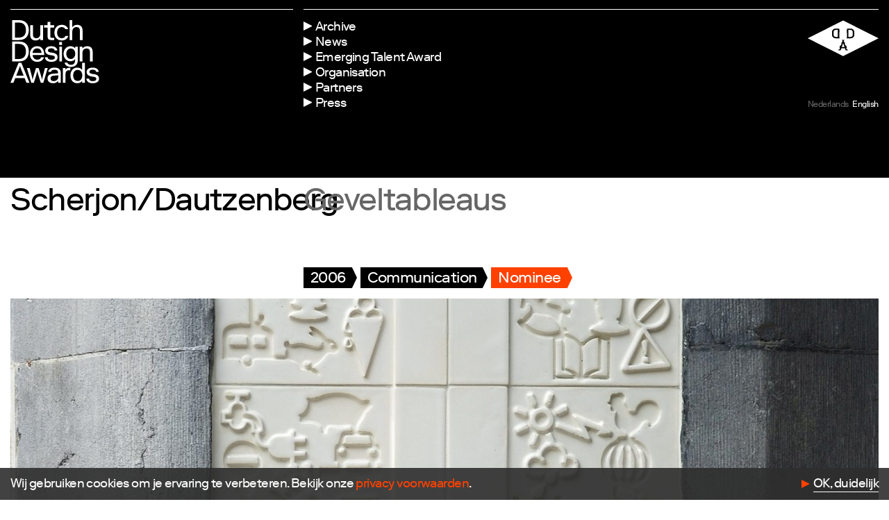

--- FILE ---
content_type: text/html; charset=UTF-8
request_url: https://www.dutchdesignawards.nl/en/gallery/geveltableaus/
body_size: 6020
content:

<!doctype html>
<!--[if lt IE 7]><html class="no-js ie ie6 lt-ie9 lt-ie8 lt-ie7" lang="en"> <![endif]-->
<!--[if IE 7]><html class="no-js ie ie7 lt-ie9 lt-ie8" lang="en"> <![endif]-->
<!--[if IE 8]><html class="no-js ie ie8 lt-ie9" lang="en"> <![endif]-->
<!--[if gt IE 8]><!--><html class="no-js" lang="nl" > <!--<![endif]-->
<head>


    <meta charset="UTF-8">
    <meta name="viewport" content="width=device-width, initial-scale=1.0, maximum-scale=1.0, user-scalable=no">

    <title>Geveltableaus - DDA</title>
    <meta name="description" content="Dutch Design Awards" />

    <link rel="profile" href="http://gmpg.org/xfn/11">
    <link rel="pingback" href="https://www.dutchdesignawards.nl/xmlrpc.php">

    <link rel="shortcut icon" href="https://www.dutchdesignawards.nl/wp-content/themes/dda-2019/dist/assets/img/favicon/favicon.ico?v=1.0">
    <link rel="apple-touch-icon" sizes="57x57" href="https://www.dutchdesignawards.nl/wp-content/themes/dda-2019/dist/assets/img/favicon/apple-icon-57x57.png">
    <link rel="apple-touch-icon" sizes="60x60" href="https://www.dutchdesignawards.nl/wp-content/themes/dda-2019/dist/assets/img/favicon/apple-icon-60x60.png">
    <link rel="apple-touch-icon" sizes="72x72" href="https://www.dutchdesignawards.nl/wp-content/themes/dda-2019/dist/assets/img/favicon/apple-icon-72x72.png">
    <link rel="apple-touch-icon" sizes="76x76" href="https://www.dutchdesignawards.nl/wp-content/themes/dda-2019/dist/assets/img/favicon/apple-icon-76x76.png">
    <link rel="apple-touch-icon" sizes="114x114" href="https://www.dutchdesignawards.nl/wp-content/themes/dda-2019/dist/assets/img/favicon/apple-icon-114x114.png">
    <link rel="apple-touch-icon" sizes="120x120" href="https://www.dutchdesignawards.nl/wp-content/themes/dda-2019/dist/assets/img/favicon/apple-icon-120x120.png">
    <link rel="apple-touch-icon" sizes="144x144" href="https://www.dutchdesignawards.nl/wp-content/themes/dda-2019/dist/assets/img/favicon/apple-icon-144x144.png">
    <link rel="apple-touch-icon" sizes="152x152" href="https://www.dutchdesignawards.nl/wp-content/themes/dda-2019/dist/assets/img/favicon/apple-icon-152x152.png">
    <link rel="apple-touch-icon" sizes="180x180" href="https://www.dutchdesignawards.nl/wp-content/themes/dda-2019/dist/assets/img/favicon/apple-icon-180x180.png">
    <link rel="icon" type="image/png" sizes="192x192"  href="https://www.dutchdesignawards.nl/wp-content/themes/dda-2019/dist/assets/img/favicon/android-icon-192x192.png">
    <link rel="icon" type="image/png" sizes="32x32" href="https://www.dutchdesignawards.nl/wp-content/themes/dda-2019/dist/assets/img/favicon/favicon-32x32.png">
    <link rel="icon" type="image/png" sizes="96x96" href="https://www.dutchdesignawards.nl/wp-content/themes/dda-2019/dist/assets/img/favicon/favicon-96x96.png">
    <link rel="icon" type="image/png" sizes="16x16" href="https://www.dutchdesignawards.nl/wp-content/themes/dda-2019/dist/assets/img/favicon/favicon-16x16.png">
    <link rel="manifest" href="https://www.dutchdesignawards.nl/wp-content/themes/dda-2019/dist/assets/img/favicon/manifest.json">

    <meta name="msapplication-TileColor" content="#ffffff">
    <meta name="msapplication-TileImage" content="https://www.dutchdesignawards.nl/wp-content/themes/dda-2019/dist/assets/img/favicon/ms-icon-144x144.png">
    <meta name="theme-color" content="#ffffff">

 


    <!-- Google Tag Manager -->
   <script>
      (function (w, d, s, l, i) {
        w[l] = w[l] || [];
        w[l].push({'gtm.start': new Date().getTime(), event: 'gtm.js'});
        var f = d.getElementsByTagName(s)[0],
          j = d.createElement(s),
          dl = l != 'dataLayer'
            ? '&l=' + l
            : '';
        j.async = true;
        j.src = 'https://www.googletagmanager.com/gtm.js?id=' + i + dl;
        f.parentNode.insertBefore(j, f);
      })(window, document, 'script', 'dataLayer', 'GTM-TPBPDPJ');
    </script>

    <meta name='robots' content='index, follow, max-image-preview:large, max-snippet:-1, max-video-preview:-1' />
	<style>img:is([sizes="auto" i], [sizes^="auto," i]) { contain-intrinsic-size: 3000px 1500px }</style>
	<link rel="alternate" hreflang="nl" href="https://www.dutchdesignawards.nl/gallery/geveltableaus/" />
<link rel="alternate" hreflang="en" href="https://www.dutchdesignawards.nl/en/gallery/geveltableaus/" />
<link rel="alternate" hreflang="x-default" href="https://www.dutchdesignawards.nl/gallery/geveltableaus/" />

	<!-- This site is optimized with the Yoast SEO plugin v26.7 - https://yoast.com/wordpress/plugins/seo/ -->
	<link rel="canonical" href="https://www.dutchdesignawards.nl/en/gallery/geveltableaus/" />
	<meta property="og:locale" content="en_US" />
	<meta property="og:type" content="article" />
	<meta property="og:title" content="Geveltableaus - DDA" />
	<meta property="og:url" content="https://www.dutchdesignawards.nl/en/gallery/geveltableaus/" />
	<meta property="og:site_name" content="DDA" />
	<meta property="article:modified_time" content="2021-07-07T07:32:03+00:00" />
	<meta name="twitter:card" content="summary_large_image" />
	<script type="application/ld+json" class="yoast-schema-graph">{"@context":"https://schema.org","@graph":[{"@type":"WebPage","@id":"https://www.dutchdesignawards.nl/en/gallery/geveltableaus/","url":"https://www.dutchdesignawards.nl/en/gallery/geveltableaus/","name":"Geveltableaus - DDA","isPartOf":{"@id":"https://www.dutchdesignawards.nl/#website"},"datePublished":"2014-10-03T05:26:19+00:00","dateModified":"2021-07-07T07:32:03+00:00","breadcrumb":{"@id":"https://www.dutchdesignawards.nl/en/gallery/geveltableaus/#breadcrumb"},"inLanguage":"en-US","potentialAction":[{"@type":"ReadAction","target":["https://www.dutchdesignawards.nl/en/gallery/geveltableaus/"]}]},{"@type":"BreadcrumbList","@id":"https://www.dutchdesignawards.nl/en/gallery/geveltableaus/#breadcrumb","itemListElement":[{"@type":"ListItem","position":1,"name":"Home","item":"https://www.dutchdesignawards.nl/en/"},{"@type":"ListItem","position":2,"name":"Geveltableaus"}]},{"@type":"WebSite","@id":"https://www.dutchdesignawards.nl/#website","url":"https://www.dutchdesignawards.nl/","name":"DDA","description":"Dutch Design Awards","potentialAction":[{"@type":"SearchAction","target":{"@type":"EntryPoint","urlTemplate":"https://www.dutchdesignawards.nl/?s={search_term_string}"},"query-input":{"@type":"PropertyValueSpecification","valueRequired":true,"valueName":"search_term_string"}}],"inLanguage":"en-US"}]}</script>
	<!-- / Yoast SEO plugin. -->


<style id='classic-theme-styles-inline-css' type='text/css'>
/*! This file is auto-generated */
.wp-block-button__link{color:#fff;background-color:#32373c;border-radius:9999px;box-shadow:none;text-decoration:none;padding:calc(.667em + 2px) calc(1.333em + 2px);font-size:1.125em}.wp-block-file__button{background:#32373c;color:#fff;text-decoration:none}
</style>
<link rel='stylesheet' id='site-style-css' href='https://www.dutchdesignawards.nl/wp-content/themes/dda-2019/dist/css/styles.css?ver=0.3.5' type='text/css' media='all' />
<meta name="generator" content="WPML ver:4.8.6 stt:38,1;" />


    
   <script type="text/javascript"></script> 
</head>

<!-- nav-overlay-visible -->
<body class="wp-singular project-template-default single single-project postid-6412 wp-theme-dda-2019    theme--white nav-theme--" >



    <!-- Google Tag Manager (noscript) -->
    
    <noscript>
      <iframe src="https://www.googletagmanager.com/ns.html?id=GTM-TPBPDPJ" height="0" width="0" style="display:none;visibility:hidden"></iframe>
    </noscript>
    

    <!--[if lte IE 9]>
        <p class="browserupgrade">You are using an <strong>outdated</strong> browser. Please <a href="https://browsehappy.com/">upgrade your browser</a> to improve your experience and security.</p>
    <![endif]-->

    
  <header class="header">
    <div class="header__bar">
      <div class="header__identity">
        <a href="https://www.dutchdesignawards.nl/en/" class="header__wordmark"></a>
      </div>
      <div class="header__interface">
        <div>
        <div class="header__menu">
          <ul>

                        <li class="menu-item  menu-item menu-item-type-post_type menu-item-object-page menu-item-9800">
              <a class="menu-item__link" href="https://www.dutchdesignawards.nl/en/archive/"><span>Archive</span></a>
            </li>
                        <li class="menu-item  menu-item menu-item-type-post_type menu-item-object-page menu-item-263">
              <a class="menu-item__link" href="https://www.dutchdesignawards.nl/en/updates/"><span>News</span></a>
            </li>
                        <li class="menu-item  menu-item menu-item-type-post_type menu-item-object-page menu-item-13909">
              <a class="menu-item__link" href="https://www.dutchdesignawards.nl/en/emerging-talent-award-2025/"><span>Emerging Talent Award</span></a>
            </li>
                        <li class="menu-item  menu-item menu-item-type-post_type menu-item-object-page menu-item-270">
              <a class="menu-item__link" href="https://www.dutchdesignawards.nl/en/organisation/"><span>Organisation</span></a>
            </li>
                        <li class="menu-item  menu-item menu-item-type-post_type menu-item-object-page menu-item-12220">
              <a class="menu-item__link" href="https://www.dutchdesignawards.nl/en/partners/"><span>Partners</span></a>
            </li>
                        <li class="menu-item  menu-item menu-item-type-post_type menu-item-object-page menu-item-13537">
              <a class="menu-item__link" href="https://www.dutchdesignawards.nl/en/pers/"><span>Press</span></a>
            </li>
                      </ul>
        </div>
        <div class="header__language">
          <div class="header__logo"></div>
          <ul class="language-select">
                      <li class="language-select__label "><a href="https://www.dutchdesignawards.nl/gallery/geveltableaus/" ><span class="short">nl</span><span class="long">Nederlands</span></a></li> 
                      <li class="language-select__label is-active"><a href="https://www.dutchdesignawards.nl/en/gallery/geveltableaus/" ><span class="short">en</span><span class="long">English</span></a></li> 
                    </ul>
        </div>
        </div>
      </div>

    </div>

    
                                       
          
  
  </header>
    <!-- Main container -->
    <main>

    

  <section class="content-section section-color--default ">
    <div class="content-section__container">

      <div class="project-header">
        <div class="project-header__name">
          <h2>Scherjon/Dautzenberg</h2>
        </div>
        <div class="project-header__title">
          <h2>Geveltableaus</h2>
        </div>
        
        <div class="project-header__tags">
          
<div class="tag-list">
  
          
      
                    
              
<a href="https://www.dutchdesignawards.nl/en/archive/#year=2006" class="tag-label tag-label-- tag-label--fill tag-label--" data-filter="2006" data-filter-group="year">
  <span>2006</span>
  <svg class="arrow" width="10px" height="30px" viewBox="0 0 10 30" version="1.1" xmlns="http://www.w3.org/2000/svg" xmlns:xlink="http://www.w3.org/1999/xlink"><g id="label-arrow-black" stroke="none" stroke-width="1" fill="none" fill-rule="currentColor"><polygon id="BG" fill="currentColor" points="-4 0 -4 30 1.81395556 30 9 15 1.81395556 0"></polygon></g></svg>
</a>


          
  
          
      
                    
              
<a href="https://www.dutchdesignawards.nl/en/archive/#project_category=communication" class="tag-label tag-label-- tag-label--fill tag-label--" data-filter="communication" data-filter-group="project_category">
  <span>Communication</span>
  <svg class="arrow" width="10px" height="30px" viewBox="0 0 10 30" version="1.1" xmlns="http://www.w3.org/2000/svg" xmlns:xlink="http://www.w3.org/1999/xlink"><g id="label-arrow-black" stroke="none" stroke-width="1" fill="none" fill-rule="currentColor"><polygon id="BG" fill="currentColor" points="-4 0 -4 30 1.81395556 30 9 15 1.81395556 0"></polygon></g></svg>
</a>


          
  
          
      
                    
              
<a href="https://www.dutchdesignawards.nl/en/archive/#project_subcategory=nominees" class="tag-label tag-label-- tag-label--fill tag-label--" data-filter="nominees" data-filter-group="project_subcategory">
  <span>Nominee</span>
  <svg class="arrow" width="10px" height="30px" viewBox="0 0 10 30" version="1.1" xmlns="http://www.w3.org/2000/svg" xmlns:xlink="http://www.w3.org/1999/xlink"><g id="label-arrow-black" stroke="none" stroke-width="1" fill="none" fill-rule="currentColor"><polygon id="BG" fill="currentColor" points="-4 0 -4 30 1.81395556 30 9 15 1.81395556 0"></polygon></g></svg>
</a>


          
  
    
  
    
  </div>
        </div>
      </div>



    </div>
  </section>

  


    

  
        

          
  

<section class="content-section content-section--image section-color--default ">


    <div class="content-section__container">
            
                        <div class="image-container image-container--wide ">
          <figure>
            

  <img 
  class=""
  title=""
    srcset="https://www.dutchdesignawards.nl/wp-content/uploads/2014/10/geveltableaus_0-375x221.jpg 375w, https://www.dutchdesignawards.nl/wp-content/uploads/2014/10/geveltableaus_0-750x442.jpg 750w, https://www.dutchdesignawards.nl/wp-content/uploads/2014/10/geveltableaus_0-750x441.jpg 750w, https://www.dutchdesignawards.nl/wp-content/uploads/2014/10/geveltableaus_0-1500x882.jpg 1500w, https://www.dutchdesignawards.nl/wp-content/uploads/2014/10/geveltableaus_0-1100x647.jpg 1100w, https://www.dutchdesignawards.nl/wp-content/uploads/2014/10/geveltableaus_0-1700x1294.jpg 1700w, https://www.dutchdesignawards.nl/wp-content/uploads/2014/10/geveltableaus_0-1700x1764.jpg 1700w"
  sizes="(min-width: 0px) 100vw,  100vw"
  src="https://www.dutchdesignawards.nl/wp-content/uploads/2014/10/geveltableaus_0-375x221.jpg"
  />
   
                      
          </figure>
        </div>
        
                   
    </div>

  
</section>



  
  

  
  
  
  
  
   

    
  
  
  
  

  
  
    
  

            
<section class="content-section content-section--text-small section-color--default ">

    <div class="content-section__container">
      <div class="content-section__columns">
        <div class="content-section__title">
          <h4>The project</h4>        </div>
        <div class="content-section__body">
                    <p>A design that is essential to the visual effect of the façade of a rebuilding project. Interaction with the façade tableau above the entrance (from 1903).</p>

                  </div>
      </div>
    </div>

  
</section>      
  
  

  
  
  
  
  
   

    
  
  
  
  

  
  
    
  

  
  
  

        

          
  

<section class="content-section content-section--image section-color--default ">


    <div class="content-section__container">
            

        
                         
    </div>

  
</section>



  
  
  
  
  
   

    
  
  
  
  

  
  
    
  

  
  
  

        

          
  

<section class="content-section content-section--image section-color--default ">


    <div class="content-section__container">
            

        
                         
    </div>

  
</section>



  
  
  
  
  
   

    
  
  
  
  

  
  
    
  

  
  
  

  
      

<section class="content-section content-section--quote section-color--default ">


   <div class="content-section__container ">
      <div>
        <h2>— The ceramic façade tableaus, that are not only used as house numbers but also represent the activity within the building in an original and playful way.</h2>
      </div>
    </div>

  
</section>
  
  
  
  
   

    
  
  
  
  

  
  
    
  



  <section class="content-section section-color--default ">
    <div class="content-section__container">

      <div class="project-verdict">
                <div class="project-verdict__reports">
          
            
        </div>
      </div>


            
      <div class="page-footer">
        <div class="page-footer__share">
          <h4>Share this page</h4>
          <ul>
  <li><a href="https://www.facebook.com/sharer/sharer.php?u=https://www.dutchdesignawards.nl/en/gallery/geveltableaus/" target="_blank">Facebook</a></li>
  <li><a href="https://www.linkedin.com/shareArticle?mini=true&url=https://www.dutchdesignawards.nl/en/gallery/geveltableaus/&title=Geveltableaus" target="_blank">LinkedIn</a></li>
  <li><a href="https://twitter.com/intent/tweet?url=https://www.dutchdesignawards.nl/en/gallery/geveltableaus/&text=Geveltableaus&hashtags=DDA2026" target="_blank">Twitter</a></li>
</ul>        </div>
        <div class="page-footer__credits">
                  
                     <div>
              <h4>Designer</h4>
              <p>Scherjon/Dautzenberg</p>
            </div>
            
        
                        
                    </div>
        <div class="page-footer__top">
                  </div>
      </div>

    </div>

  </section>

  
      <section class="content-section">
    <div class="content-section__container">
            <div class="related-projects">

        
        <div class="projects-group">
          <div class="projects-group__header">
            <h2>Related</h2>
          </div>
          <div class="projects-group__list">
          
                                                                          <div class="project-card js-gallery-item" data-id="12830" data-search="MODEM MODEM RESEARCH PAPERS" >

            <div class="project-card__image">
              

  <img 
  class=""
  title=""
    srcset="https://www.dutchdesignawards.nl/wp-content/uploads/2023/06/1-Modem-Modem-Research-Papers-DDA23-Communication-120x68.jpg 120w, https://www.dutchdesignawards.nl/wp-content/uploads/2023/06/1-Modem-Modem-Research-Papers-DDA23-Communication-240x135.jpg 240w, https://www.dutchdesignawards.nl/wp-content/uploads/2023/06/1-Modem-Modem-Research-Papers-DDA23-Communication-480x270.jpg 480w, https://www.dutchdesignawards.nl/wp-content/uploads/2023/06/1-Modem-Modem-Research-Papers-DDA23-Communication-960x540.jpg 960w, https://www.dutchdesignawards.nl/wp-content/uploads/2023/06/1-Modem-Modem-Research-Papers-DDA23-Communication-1150x647.jpg 1150w, https://www.dutchdesignawards.nl/wp-content/uploads/2023/06/1-Modem-Modem-Research-Papers-DDA23-Communication-2300x1294.jpg 2300w"
  sizes="(min-width: 400px) 33vw, (min-width: 0px) 100vw,  100vw"
  src="https://www.dutchdesignawards.nl/wp-content/uploads/2023/06/1-Modem-Modem-Research-Papers-DDA23-Communication-120x68.jpg"
  />
              </div>

            <span class="project-card__name">MODEM</span>
            <span class="project-card__project">MODEM RESEARCH PAPERS</span>

                      <div class="project-card__tags">

              
                            
<div class="tag-list">
  
          
      
                    
              
<a href="https://www.dutchdesignawards.nl/en/archive/#year=2023" class="tag-label tag-label-- tag-label--fill tag-label--" data-filter="2023" data-filter-group="year">
  <span>2023</span>
  <svg class="arrow" width="10px" height="30px" viewBox="0 0 10 30" version="1.1" xmlns="http://www.w3.org/2000/svg" xmlns:xlink="http://www.w3.org/1999/xlink"><g id="label-arrow-black" stroke="none" stroke-width="1" fill="none" fill-rule="currentColor"><polygon id="BG" fill="currentColor" points="-4 0 -4 30 1.81395556 30 9 15 1.81395556 0"></polygon></g></svg>
</a>


          
  
          
      
                    
              
<a href="https://www.dutchdesignawards.nl/en/archive/#project_category=communication" class="tag-label tag-label-- tag-label--fill tag-label--" data-filter="communication" data-filter-group="project_category">
  <span>Communication</span>
  <svg class="arrow" width="10px" height="30px" viewBox="0 0 10 30" version="1.1" xmlns="http://www.w3.org/2000/svg" xmlns:xlink="http://www.w3.org/1999/xlink"><g id="label-arrow-black" stroke="none" stroke-width="1" fill="none" fill-rule="currentColor"><polygon id="BG" fill="currentColor" points="-4 0 -4 30 1.81395556 30 9 15 1.81395556 0"></polygon></g></svg>
</a>


          
  
          
      
                    
              
<a href="https://www.dutchdesignawards.nl/en/archive/#project_subcategory=winners" class="tag-label tag-label-- tag-label--fill tag-label--" data-filter="winners" data-filter-group="project_subcategory">
  <span>Winner</span>
  <svg class="arrow" width="10px" height="30px" viewBox="0 0 10 30" version="1.1" xmlns="http://www.w3.org/2000/svg" xmlns:xlink="http://www.w3.org/1999/xlink"><g id="label-arrow-black" stroke="none" stroke-width="1" fill="none" fill-rule="currentColor"><polygon id="BG" fill="currentColor" points="-4 0 -4 30 1.81395556 30 9 15 1.81395556 0"></polygon></g></svg>
</a>


          
  
    
  
    
  </div>

            </div>
            
            
            <a href="https://www.dutchdesignawards.nl/en/gallery/modem-research-papers/"></a>
          </div>  
                            
            
                                                                          <div class="project-card js-gallery-item" data-id="12829" data-search="…,STAAT THE NEW STIJL" >

            <div class="project-card__image">
              

  <img 
  class=""
  title=""
    srcset="https://www.dutchdesignawards.nl/wp-content/uploads/2023/06/1-staat-The-New-Stijl-DDA23-Communication-120x85.jpg 120w, https://www.dutchdesignawards.nl/wp-content/uploads/2023/06/1-staat-The-New-Stijl-DDA23-Communication-240x169.jpg 240w, https://www.dutchdesignawards.nl/wp-content/uploads/2023/06/1-staat-The-New-Stijl-DDA23-Communication-480x338.jpg 480w, https://www.dutchdesignawards.nl/wp-content/uploads/2023/06/1-staat-The-New-Stijl-DDA23-Communication-960x677.jpg 960w, https://www.dutchdesignawards.nl/wp-content/uploads/2023/06/1-staat-The-New-Stijl-DDA23-Communication-1150x811.jpg 1150w, https://www.dutchdesignawards.nl/wp-content/uploads/2023/06/1-staat-The-New-Stijl-DDA23-Communication-2300x1621.jpg 2300w"
  sizes="(min-width: 400px) 33vw, (min-width: 0px) 100vw,  100vw"
  src="https://www.dutchdesignawards.nl/wp-content/uploads/2023/06/1-staat-The-New-Stijl-DDA23-Communication-120x85.jpg"
  />
              </div>

            <span class="project-card__name">…,STAAT</span>
            <span class="project-card__project">THE NEW STIJL</span>

                      <div class="project-card__tags">

              
                            
<div class="tag-list">
  
          
      
                    
              
<a href="https://www.dutchdesignawards.nl/en/archive/#year=2023" class="tag-label tag-label-- tag-label--fill tag-label--" data-filter="2023" data-filter-group="year">
  <span>2023</span>
  <svg class="arrow" width="10px" height="30px" viewBox="0 0 10 30" version="1.1" xmlns="http://www.w3.org/2000/svg" xmlns:xlink="http://www.w3.org/1999/xlink"><g id="label-arrow-black" stroke="none" stroke-width="1" fill="none" fill-rule="currentColor"><polygon id="BG" fill="currentColor" points="-4 0 -4 30 1.81395556 30 9 15 1.81395556 0"></polygon></g></svg>
</a>


          
  
          
      
                    
              
<a href="https://www.dutchdesignawards.nl/en/archive/#project_category=communication" class="tag-label tag-label-- tag-label--fill tag-label--" data-filter="communication" data-filter-group="project_category">
  <span>Communication</span>
  <svg class="arrow" width="10px" height="30px" viewBox="0 0 10 30" version="1.1" xmlns="http://www.w3.org/2000/svg" xmlns:xlink="http://www.w3.org/1999/xlink"><g id="label-arrow-black" stroke="none" stroke-width="1" fill="none" fill-rule="currentColor"><polygon id="BG" fill="currentColor" points="-4 0 -4 30 1.81395556 30 9 15 1.81395556 0"></polygon></g></svg>
</a>


          
  
          
      
                    
              
<a href="https://www.dutchdesignawards.nl/en/archive/#project_subcategory=nominees" class="tag-label tag-label-- tag-label--fill tag-label--" data-filter="nominees" data-filter-group="project_subcategory">
  <span>Nominee</span>
  <svg class="arrow" width="10px" height="30px" viewBox="0 0 10 30" version="1.1" xmlns="http://www.w3.org/2000/svg" xmlns:xlink="http://www.w3.org/1999/xlink"><g id="label-arrow-black" stroke="none" stroke-width="1" fill="none" fill-rule="currentColor"><polygon id="BG" fill="currentColor" points="-4 0 -4 30 1.81395556 30 9 15 1.81395556 0"></polygon></g></svg>
</a>


          
  
    
  
    
  </div>

            </div>
            
            
            <a href="https://www.dutchdesignawards.nl/en/gallery/the-new-stijl/"></a>
          </div>  
                            
            
                                                                          <div class="project-card js-gallery-item" data-id="12828" data-search="SIMONE POST CANDY LAND" >

            <div class="project-card__image">
              

  <img 
  class=""
  title=""
    srcset="https://www.dutchdesignawards.nl/wp-content/uploads/2023/06/1-Simone-Post-Candyland-installation-for-Hermes-DDA23-communication-Photo-by-Satoshi-Asakawa-120x80.jpg 120w, https://www.dutchdesignawards.nl/wp-content/uploads/2023/06/1-Simone-Post-Candyland-installation-for-Hermes-DDA23-communication-Photo-by-Satoshi-Asakawa-240x160.jpg 240w, https://www.dutchdesignawards.nl/wp-content/uploads/2023/06/1-Simone-Post-Candyland-installation-for-Hermes-DDA23-communication-Photo-by-Satoshi-Asakawa-480x320.jpg 480w, https://www.dutchdesignawards.nl/wp-content/uploads/2023/06/1-Simone-Post-Candyland-installation-for-Hermes-DDA23-communication-Photo-by-Satoshi-Asakawa-960x640.jpg 960w, https://www.dutchdesignawards.nl/wp-content/uploads/2023/06/1-Simone-Post-Candyland-installation-for-Hermes-DDA23-communication-Photo-by-Satoshi-Asakawa-1150x767.jpg 1150w, https://www.dutchdesignawards.nl/wp-content/uploads/2023/06/1-Simone-Post-Candyland-installation-for-Hermes-DDA23-communication-Photo-by-Satoshi-Asakawa-2300x1533.jpg 2300w"
  sizes="(min-width: 400px) 33vw, (min-width: 0px) 100vw,  100vw"
  src="https://www.dutchdesignawards.nl/wp-content/uploads/2023/06/1-Simone-Post-Candyland-installation-for-Hermes-DDA23-communication-Photo-by-Satoshi-Asakawa-120x80.jpg"
  />
              </div>

            <span class="project-card__name">SIMONE POST</span>
            <span class="project-card__project">CANDY LAND</span>

                      <div class="project-card__tags">

              
                            
<div class="tag-list">
  
          
      
                    
              
<a href="https://www.dutchdesignawards.nl/en/archive/#year=2023" class="tag-label tag-label-- tag-label--fill tag-label--" data-filter="2023" data-filter-group="year">
  <span>2023</span>
  <svg class="arrow" width="10px" height="30px" viewBox="0 0 10 30" version="1.1" xmlns="http://www.w3.org/2000/svg" xmlns:xlink="http://www.w3.org/1999/xlink"><g id="label-arrow-black" stroke="none" stroke-width="1" fill="none" fill-rule="currentColor"><polygon id="BG" fill="currentColor" points="-4 0 -4 30 1.81395556 30 9 15 1.81395556 0"></polygon></g></svg>
</a>


          
  
          
      
                    
              
<a href="https://www.dutchdesignawards.nl/en/archive/#project_category=communication" class="tag-label tag-label-- tag-label--fill tag-label--" data-filter="communication" data-filter-group="project_category">
  <span>Communication</span>
  <svg class="arrow" width="10px" height="30px" viewBox="0 0 10 30" version="1.1" xmlns="http://www.w3.org/2000/svg" xmlns:xlink="http://www.w3.org/1999/xlink"><g id="label-arrow-black" stroke="none" stroke-width="1" fill="none" fill-rule="currentColor"><polygon id="BG" fill="currentColor" points="-4 0 -4 30 1.81395556 30 9 15 1.81395556 0"></polygon></g></svg>
</a>


          
  
          
      
                    
              
<a href="https://www.dutchdesignawards.nl/en/archive/#project_subcategory=nominees" class="tag-label tag-label-- tag-label--fill tag-label--" data-filter="nominees" data-filter-group="project_subcategory">
  <span>Nominee</span>
  <svg class="arrow" width="10px" height="30px" viewBox="0 0 10 30" version="1.1" xmlns="http://www.w3.org/2000/svg" xmlns:xlink="http://www.w3.org/1999/xlink"><g id="label-arrow-black" stroke="none" stroke-width="1" fill="none" fill-rule="currentColor"><polygon id="BG" fill="currentColor" points="-4 0 -4 30 1.81395556 30 9 15 1.81395556 0"></polygon></g></svg>
</a>


          
  
    
  
    
  </div>

            </div>
            
            
            <a href="https://www.dutchdesignawards.nl/en/gallery/candy-land/"></a>
          </div>  
                            
            
                      
          </div>
        </div>                              
        </div>
    </div>
  </section>

    

    </main>

    <div class="loader is-hidden is-offscreen js-loader">
        <div class="loader__spinner">
            <svg width="103px" height="204px" viewBox="0 0 103 204" version="1.1" xmlns="http://www.w3.org/2000/svg" xmlns:xlink="http://www.w3.org/1999/xlink">
                <g id="Desktop" stroke="none" stroke-width="1" fill="#ffffff" fill-rule="evenodd">
                    <polygon id="Path" points="102.652 101.964 51.326 203.929 0 101.964 51.326 0"></polygon>
                </g>
            </svg>
        </div>
    </div>

    <div class="cookie-bar js-cookie-bar "><p class="p1"><span class="s1">Wij gebruiken cookies om je ervaring te verbeteren. Bekijk onze </span><a href="https://www.dutchdesignawards.nl/privacy/"><span class="s2">privacy voorwaarden</span></a><span class="s1">.</span></p>
<a class="button js-cookies-confirm">OK, duidelijk</a></div>

    <!-- Footer -->
    
    <div class="scroll-to-top js-scroll-to-top">
    </div>

    

    <footer class="footer">
        <div class="footer__container">
        <div class="footer__identity">
            <div class="footer__wordmark"></div>
            <div class="footer__logo"></div>
        </div>
        <div class="footer__follow">
            <h4>Follow us</h4>
            <ul>
                            <li><a href="https://www.facebook.com/dutchdesignawards/" target="_BLANK">Facebook</a></li>
                            <li><a href="https://www.instagram.com/dutchdesignawards/" target="_BLANK">Instagram</a></li>
                            <li><a href="https://twitter.com/designawards" target="_BLANK">X</a></li>
                            <li><a href="https://www.linkedin.com/company/dutch-design-awards/" target="_BLANK">LinkedIn</a></li>
                            <li><a href="https://www.flickr.com/photos/dutch-design-awards/albums" target="_BLANK">Flickr</a></li>
                            <li><a href="https://vimeo.com/dutchdesignawards" target="_BLANK">Vimeo</a></li>
                        </ul>
        </div>
        <div class="footer__contact">
            <h4>Contact</h4>
                        <p>
                <span>E</span><a href="mailto:info@dutchdesignfoundation.com">info@dutchdesignfoundation.com</a></br>                <span>T</span><a href="tel:+31(0)40 296 1150">+31(0)40 296 1150</a></p>            <p>
                        <p>Dutch Design Foundation<br />
Torenallee 22-08<br />
5617 BD Eindhoven</p>

        </div>
        
                    <div class="footer__newsletter">
                Newsletter
                <div class="newsletter-signup js-newsletter-signup">
<div class=" single-field-form ">
      
<div class="newsletter js-newsletter">
	<div class="newsletter__loading">
  <p>Busy processing...</p>
  </div>
	<div class="newsletter__form">
    <div class="newsletter__feedback" data-txt-email="This is not a valid E-mail address" data-txt-success="Thank you for subscribing!" data-txt-error="Something went wrong, please try again" data-txt-required="All fields are required">
            </div>
		<form class="" action="/wp-admin/admin-ajax.php?action=sf_news_subscribe">
			<section class="columns">
				<div class="field">
					<input type="text" id="field_firstname" value="" name="firstname" class="required" placeholder="First name">

				</div>
				<div class="field">
					<input type="text" id="field_lastname" value="" name="lastname" class="required" placeholder="Last name">

				</div>
			</section>
			<div class="field">
				<input type="email" value="" id="field_email" name="email" class="required" placeholder="E-mail address">
				<a class="single-field-form__btn js-newsletter-submit"></a>
			</div>

		</form>
	</div>
</div>

</div>
</div>




            </div>
        
        <div class="footer__bottom">
            <span class="footer__credits">Website <a href="http://www.georgeandharrison.nl" target="_blank">George&amp;Harrison</a> &amp; <a href="http://www.jeroenbraspenning.nl" target="_blank">JB</a></span>
            <ul class="footer__nav">
                            <li class="menu-item  menu-item menu-item-type-post_type menu-item-object-page menu-item-194">
                <a class="menu-item__link" href="https://www.dutchdesignawards.nl/en/disclaimer/">Disclaimer</a>
              </li>
                            <li class="menu-item  menu-item menu-item-type-post_type menu-item-object-page menu-item-192">
                <a class="menu-item__link" href="https://www.dutchdesignawards.nl/en/colofon/">Colofon</a>
              </li>
                            <li class="menu-item  menu-item menu-item-type-post_type menu-item-object-page menu-item-193">
                <a class="menu-item__link" href="https://www.dutchdesignawards.nl/en/privacy/">Privacy</a>
              </li>
                          </ul>
            <span class="footer__copyright">&copy; 2026 Dutch Design Awards</span>
        </div>
        </div>
    </footer>


            <div class="newsletter-popup js-newsletter-popup">


  <div class="newsletter-popup__text">
    <h3>Met onze nieuwsbrief ben je altijd op de hoogte!</h3>

  </div>
  <div class="newsletter-popup__form">
    <div class=" single-field-form ">
      
<div class="newsletter js-newsletter">
	<div class="newsletter__loading">
  <p>Busy processing...</p>
  </div>
	<div class="newsletter__form">
    <div class="newsletter__feedback" data-txt-email="This is not a valid E-mail address" data-txt-success="Thank you for subscribing!" data-txt-error="Something went wrong, please try again" data-txt-required="All fields are required">
            </div>
		<form class="" action="/wp-admin/admin-ajax.php?action=sf_news_subscribe">
			<section class="columns">
				<div class="field">
					<input type="text" id="field_firstname" value="" name="firstname" class="required" placeholder="First name">

				</div>
				<div class="field">
					<input type="text" id="field_lastname" value="" name="lastname" class="required" placeholder="Last name">

				</div>
			</section>
			<div class="field">
				<input type="email" value="" id="field_email" name="email" class="required" placeholder="E-mail address">
				<a class="single-field-form__btn js-newsletter-submit"></a>
			</div>

		</form>
	</div>
</div>
    </div>
  </div>
  <div class="newsletter-popup__close js-close">
    <svg width="15px" height="15px" viewBox="0 0 15 15" version="1.1" xmlns="http://www.w3.org/2000/svg" xmlns:xlink="http://www.w3.org/1999/xlink">
        <g id="Home" stroke="none" stroke-width="1" fill="none" fill-rule="evenodd">
            <g id="Artboard" transform="translate(-1.000000, -1.000000)" stroke="currentColor" stroke-width="2">
                <line x1="2" y1="15" x2="15" y2="2" id="Path-3"></line>
                <line x1="2" y1="2" x2="15" y2="15" id="Path-3"></line>
            </g>
        </g>
    </svg>
  </div>

</div>    
    <script type="speculationrules">
{"prefetch":[{"source":"document","where":{"and":[{"href_matches":"\/en\/*"},{"not":{"href_matches":["\/wp-*.php","\/wp-admin\/*","\/wp-content\/uploads\/*","\/wp-content\/*","\/wp-content\/plugins\/*","\/wp-content\/themes\/dda-2019\/*","\/en\/*\\?(.+)"]}},{"not":{"selector_matches":"a[rel~=\"nofollow\"]"}},{"not":{"selector_matches":".no-prefetch, .no-prefetch a"}}]},"eagerness":"conservative"}]}
</script>
<script type="text/javascript" id="site-script-js-extra">
/* <![CDATA[ */
var site_vars = {"url":"https:\/\/www.dutchdesignawards.nl","ajax_url":"https:\/\/www.dutchdesignawards.nl\/wp-admin\/admin-ajax.php","base_url":"https:\/\/www.dutchdesignawards.nl\/en\/","theme_url":"https:\/\/www.dutchdesignawards.nl\/wp-content\/themes\/dda-2019","theme_version":"0.3.5","twig":{"template_folder":"https:\/\/www.dutchdesignawards.nl\/wp-content\/themes\/dda-2019\/dist\/templates\/"},"post_id":"6412","mission_colors":{"digital-future":"yellow","equal-society":"green","health-well-being":"purple","living-environment":"pink","thriving-planet":"blue"}};
/* ]]> */
</script>
<script type="text/javascript" src="https://www.dutchdesignawards.nl/wp-content/themes/dda-2019/dist/js/bundle.js?ver=0.3.5" id="site-script-js"></script>


        




</body>
</html><!-- WP Fastest Cache file was created in 0.250 seconds, on 12 January 2026 @ 14:44 --><!-- via php -->

--- FILE ---
content_type: text/plain
request_url: https://www.google-analytics.com/j/collect?v=1&_v=j102&aip=1&a=1188722341&t=pageview&_s=1&dl=https%3A%2F%2Fwww.dutchdesignawards.nl%2Fen%2Fgallery%2Fgeveltableaus%2F&ul=en-us%40posix&dt=Geveltableaus%20-%20DDA&sr=1280x720&vp=1280x720&_u=YADAAEABAAAAACAAI~&jid=1753801371&gjid=1355386365&cid=1949404096.1768447255&tid=UA-55552927-1&_gid=1682870304.1768447255&_r=1&_slc=1&gtm=45He61d1n81TPBPDPJv835225375za200zd835225375&gcd=13l3l3l3l1l1&dma=0&tag_exp=103116026~103200004~104527906~104528500~104684208~104684211~105391253~115938466~115938468~115985660~116185181~116185182~116988316~117041588&z=379322151
body_size: -574
content:
2,cG-ZSTPE9MQ8T